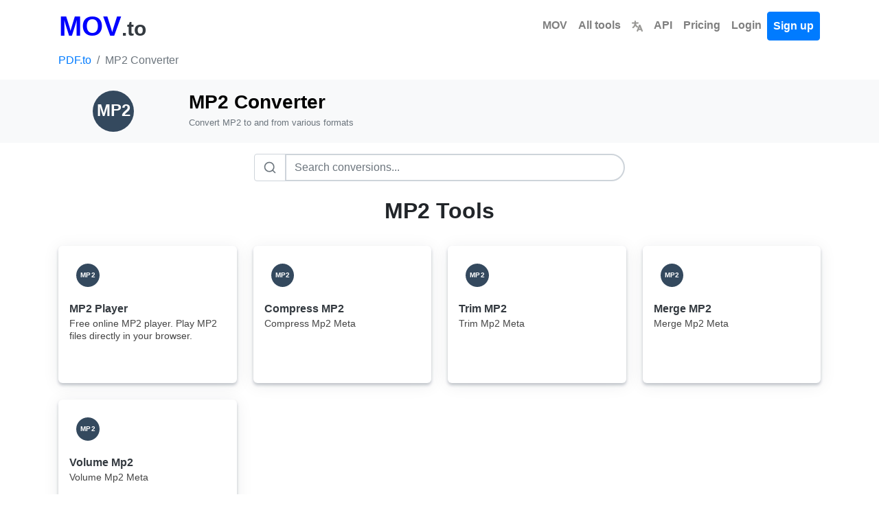

--- FILE ---
content_type: text/html; charset=utf-8
request_url: https://www.mov.to/mp2/
body_size: 11479
content:


<!DOCTYPE html>
<html lang="en">
<head>
    <meta charset="utf-8">
    <title>MP2 Converter | MOV.to</title>
    <meta property="og:url" content="https://www.mov.to/"
    /x>
    <meta property="og:type" content="website"/>
    <meta property="og:title" content="MP2 Converter | MOV.to"/>
    <meta property="og:description" content="Convert MP2 to and from various formats"/>
    <meta property="og:image:type" content="image/png"/>
    <meta property="og:image" content="https://www.mov.to/static/mov.png"/>
    <meta name="description" content="Convert MP2 to and from various formats">
    
    <style>body,h1,h2,h3,h4,h5,h6,p,a,span,div,button,input{font-family:-apple-system,BlinkMacSystemFont,"Segoe UI",Roboto,"Helvetica Neue",Arial,sans-serif,"Apple Color Emoji","Segoe UI Emoji","Segoe UI Symbol"}h1{font-weight:500;font-size:2.5rem}h2{font-weight:500}h3{font-weight:500}.font-weight-bold{font-weight:700!important}</style>
    <link rel="stylesheet" href="/static/css/bootstrap.min.css">
    <link rel="stylesheet" href="/static/css/styles.css?v=0.48">
    <link rel="icon" href="https://www.mov.to/static/mov.png" type="image/png">
    <meta name="viewport" content="width=device-width, initial-scale=1">

    
    <script type="application/ld+json">
    {
        "@context": "https://schema.org",
        "@type": "Organization",
        "name": "MOV.to",
        "url": "https://www.mov.to/",
        "logo": "https://www.mov.to/static/mov.png",
        "description": "",
        "contactPoint": {
            "@type": "ContactPoint",
            "contactType": "Customer Support",
            "email": "hello@mov.to",
            "url": "https://www.mov.to/"
        }
    }
    </script>

    <script type="application/ld+json">
    {
        "@context": "https://schema.org",
        "@type": "WebPage",
        "name": "MP2 Converter | MOV.to",
        "description": "Convert MP2 to and from various formats",
        "url": "https://www.mov.to/mp2/"
    }
    </script>

    <script type="application/ld+json">
    {
        "@context": "https://schema.org",
        "@type": "SoftwareApplication",
        "name": "MOV.to - Universal File Converter",
        "applicationCategory": "MultimediaApplication",
        "operatingSystem": "Web Browser",
        "offers": {
            "@type": "Offer",
            "price": "0",
            "priceCurrency": "USD",
            "availability": "https://schema.org/InStock",
            "eligibleRegion": {
                "@type": "Place",
                "name": "Worldwide"
            },
            "availableAtOrFrom": {
                "@type": "Place",
                "name": "Worldwide"
            }
        },
        "aggregateRating": {
            "@type": "AggregateRating",
            "ratingValue": "5",
            "ratingCount": "1",
            "bestRating": "5",
            "worstRating": "1"
        },
        "featureList": [
            "Convert MOV to MP4, WebM, AVI for universal playback",
            "Process iPhone and iPad recorded videos seamlessly",
            "Support for ProRes and professional Apple codecs",
            "Handle HEVC/H.265 MOV files from newer devices",
            "Trim, rotate, and compress QuickTime videos",
            "Preserve original quality during format conversion"
        ],
        "availableLanguage": ["af", "am", "ar", "az", "be", "bg", "bn", "bs", "ca", "co", "cs", "cy", "da", "de", "el", "en", "eo", "es", "et", "eu", "fa", "fi", "fr", "fy", "ga", "gd", "gl", "gu", "ha", "hi", "hr", "ht", "hu", "hy", "id", "ig", "is", "it", "ja", "ka", "kk", "kn", "km", "ko", "ku", "ky", "la", "lo", "lt", "lb", "lv", "mg", "mi", "mk", "ml", "mn", "mr", "ms", "mt", "my", "ne", "nl", "no", "ny", "pa", "pl", "ps", "pt", "ro", "ru", "sd", "si", "sk", "sl", "sm", "sn", "so", "sq", "sr", "st", "su", "sv", "sw", "ta", "te", "tg", "th", "tl", "tr", "uk", "ur", "uz", "vi", "xh", "yi", "yo", "zh", "zu"]
    }
    </script>

    
    
    <link href="https://www.mov.to/mp2/"
          hreflang="x-default"
          rel="alternate"/>
    
        <link rel="alternate"
              hreflang="af"
              href="https://www.mov.to/mp2/?lang=af"/>
    
        <link rel="alternate"
              hreflang="am"
              href="https://www.mov.to/mp2/?lang=am"/>
    
        <link rel="alternate"
              hreflang="ar"
              href="https://www.mov.to/mp2/?lang=ar"/>
    
        <link rel="alternate"
              hreflang="az"
              href="https://www.mov.to/mp2/?lang=az"/>
    
        <link rel="alternate"
              hreflang="be"
              href="https://www.mov.to/mp2/?lang=be"/>
    
        <link rel="alternate"
              hreflang="bg"
              href="https://www.mov.to/mp2/?lang=bg"/>
    
        <link rel="alternate"
              hreflang="bn"
              href="https://www.mov.to/mp2/?lang=bn"/>
    
        <link rel="alternate"
              hreflang="bs"
              href="https://www.mov.to/mp2/?lang=bs"/>
    
        <link rel="alternate"
              hreflang="ca"
              href="https://www.mov.to/mp2/?lang=ca"/>
    
        <link rel="alternate"
              hreflang="co"
              href="https://www.mov.to/mp2/?lang=co"/>
    
        <link rel="alternate"
              hreflang="cs"
              href="https://www.mov.to/mp2/?lang=cs"/>
    
        <link rel="alternate"
              hreflang="cy"
              href="https://www.mov.to/mp2/?lang=cy"/>
    
        <link rel="alternate"
              hreflang="da"
              href="https://www.mov.to/mp2/?lang=da"/>
    
        <link rel="alternate"
              hreflang="de"
              href="https://www.mov.to/mp2/?lang=de"/>
    
        <link rel="alternate"
              hreflang="el"
              href="https://www.mov.to/mp2/?lang=el"/>
    
        <link rel="alternate"
              hreflang="en"
              href="https://www.mov.to/mp2/?lang=en"/>
    
        <link rel="alternate"
              hreflang="eo"
              href="https://www.mov.to/mp2/?lang=eo"/>
    
        <link rel="alternate"
              hreflang="es"
              href="https://www.mov.to/mp2/?lang=es"/>
    
        <link rel="alternate"
              hreflang="et"
              href="https://www.mov.to/mp2/?lang=et"/>
    
        <link rel="alternate"
              hreflang="eu"
              href="https://www.mov.to/mp2/?lang=eu"/>
    
        <link rel="alternate"
              hreflang="fa"
              href="https://www.mov.to/mp2/?lang=fa"/>
    
        <link rel="alternate"
              hreflang="fi"
              href="https://www.mov.to/mp2/?lang=fi"/>
    
        <link rel="alternate"
              hreflang="fr"
              href="https://www.mov.to/mp2/?lang=fr"/>
    
        <link rel="alternate"
              hreflang="fy"
              href="https://www.mov.to/mp2/?lang=fy"/>
    
        <link rel="alternate"
              hreflang="ga"
              href="https://www.mov.to/mp2/?lang=ga"/>
    
        <link rel="alternate"
              hreflang="gd"
              href="https://www.mov.to/mp2/?lang=gd"/>
    
        <link rel="alternate"
              hreflang="gl"
              href="https://www.mov.to/mp2/?lang=gl"/>
    
        <link rel="alternate"
              hreflang="gu"
              href="https://www.mov.to/mp2/?lang=gu"/>
    
        <link rel="alternate"
              hreflang="ha"
              href="https://www.mov.to/mp2/?lang=ha"/>
    
        <link rel="alternate"
              hreflang="hi"
              href="https://www.mov.to/mp2/?lang=hi"/>
    
        <link rel="alternate"
              hreflang="hr"
              href="https://www.mov.to/mp2/?lang=hr"/>
    
        <link rel="alternate"
              hreflang="ht"
              href="https://www.mov.to/mp2/?lang=ht"/>
    
        <link rel="alternate"
              hreflang="hu"
              href="https://www.mov.to/mp2/?lang=hu"/>
    
        <link rel="alternate"
              hreflang="hy"
              href="https://www.mov.to/mp2/?lang=hy"/>
    
        <link rel="alternate"
              hreflang="id"
              href="https://www.mov.to/mp2/?lang=id"/>
    
        <link rel="alternate"
              hreflang="ig"
              href="https://www.mov.to/mp2/?lang=ig"/>
    
        <link rel="alternate"
              hreflang="is"
              href="https://www.mov.to/mp2/?lang=is"/>
    
        <link rel="alternate"
              hreflang="it"
              href="https://www.mov.to/mp2/?lang=it"/>
    
        <link rel="alternate"
              hreflang="ja"
              href="https://www.mov.to/mp2/?lang=ja"/>
    
        <link rel="alternate"
              hreflang="ka"
              href="https://www.mov.to/mp2/?lang=ka"/>
    
        <link rel="alternate"
              hreflang="kk"
              href="https://www.mov.to/mp2/?lang=kk"/>
    
        <link rel="alternate"
              hreflang="kn"
              href="https://www.mov.to/mp2/?lang=kn"/>
    
        <link rel="alternate"
              hreflang="km"
              href="https://www.mov.to/mp2/?lang=km"/>
    
        <link rel="alternate"
              hreflang="ko"
              href="https://www.mov.to/mp2/?lang=ko"/>
    
        <link rel="alternate"
              hreflang="ku"
              href="https://www.mov.to/mp2/?lang=ku"/>
    
        <link rel="alternate"
              hreflang="ky"
              href="https://www.mov.to/mp2/?lang=ky"/>
    
        <link rel="alternate"
              hreflang="la"
              href="https://www.mov.to/mp2/?lang=la"/>
    
        <link rel="alternate"
              hreflang="lo"
              href="https://www.mov.to/mp2/?lang=lo"/>
    
        <link rel="alternate"
              hreflang="lt"
              href="https://www.mov.to/mp2/?lang=lt"/>
    
        <link rel="alternate"
              hreflang="lb"
              href="https://www.mov.to/mp2/?lang=lb"/>
    
        <link rel="alternate"
              hreflang="lv"
              href="https://www.mov.to/mp2/?lang=lv"/>
    
        <link rel="alternate"
              hreflang="mg"
              href="https://www.mov.to/mp2/?lang=mg"/>
    
        <link rel="alternate"
              hreflang="mi"
              href="https://www.mov.to/mp2/?lang=mi"/>
    
        <link rel="alternate"
              hreflang="mk"
              href="https://www.mov.to/mp2/?lang=mk"/>
    
        <link rel="alternate"
              hreflang="ml"
              href="https://www.mov.to/mp2/?lang=ml"/>
    
        <link rel="alternate"
              hreflang="mn"
              href="https://www.mov.to/mp2/?lang=mn"/>
    
        <link rel="alternate"
              hreflang="mr"
              href="https://www.mov.to/mp2/?lang=mr"/>
    
        <link rel="alternate"
              hreflang="ms"
              href="https://www.mov.to/mp2/?lang=ms"/>
    
        <link rel="alternate"
              hreflang="mt"
              href="https://www.mov.to/mp2/?lang=mt"/>
    
        <link rel="alternate"
              hreflang="my"
              href="https://www.mov.to/mp2/?lang=my"/>
    
        <link rel="alternate"
              hreflang="ne"
              href="https://www.mov.to/mp2/?lang=ne"/>
    
        <link rel="alternate"
              hreflang="nl"
              href="https://www.mov.to/mp2/?lang=nl"/>
    
        <link rel="alternate"
              hreflang="no"
              href="https://www.mov.to/mp2/?lang=no"/>
    
        <link rel="alternate"
              hreflang="ny"
              href="https://www.mov.to/mp2/?lang=ny"/>
    
        <link rel="alternate"
              hreflang="pa"
              href="https://www.mov.to/mp2/?lang=pa"/>
    
        <link rel="alternate"
              hreflang="pl"
              href="https://www.mov.to/mp2/?lang=pl"/>
    
        <link rel="alternate"
              hreflang="ps"
              href="https://www.mov.to/mp2/?lang=ps"/>
    
        <link rel="alternate"
              hreflang="pt"
              href="https://www.mov.to/mp2/?lang=pt"/>
    
        <link rel="alternate"
              hreflang="ro"
              href="https://www.mov.to/mp2/?lang=ro"/>
    
        <link rel="alternate"
              hreflang="ru"
              href="https://www.mov.to/mp2/?lang=ru"/>
    
        <link rel="alternate"
              hreflang="sd"
              href="https://www.mov.to/mp2/?lang=sd"/>
    
        <link rel="alternate"
              hreflang="si"
              href="https://www.mov.to/mp2/?lang=si"/>
    
        <link rel="alternate"
              hreflang="sk"
              href="https://www.mov.to/mp2/?lang=sk"/>
    
        <link rel="alternate"
              hreflang="sl"
              href="https://www.mov.to/mp2/?lang=sl"/>
    
        <link rel="alternate"
              hreflang="sm"
              href="https://www.mov.to/mp2/?lang=sm"/>
    
        <link rel="alternate"
              hreflang="sn"
              href="https://www.mov.to/mp2/?lang=sn"/>
    
        <link rel="alternate"
              hreflang="so"
              href="https://www.mov.to/mp2/?lang=so"/>
    
        <link rel="alternate"
              hreflang="sq"
              href="https://www.mov.to/mp2/?lang=sq"/>
    
        <link rel="alternate"
              hreflang="sr"
              href="https://www.mov.to/mp2/?lang=sr"/>
    
        <link rel="alternate"
              hreflang="st"
              href="https://www.mov.to/mp2/?lang=st"/>
    
        <link rel="alternate"
              hreflang="su"
              href="https://www.mov.to/mp2/?lang=su"/>
    
        <link rel="alternate"
              hreflang="sv"
              href="https://www.mov.to/mp2/?lang=sv"/>
    
        <link rel="alternate"
              hreflang="sw"
              href="https://www.mov.to/mp2/?lang=sw"/>
    
        <link rel="alternate"
              hreflang="ta"
              href="https://www.mov.to/mp2/?lang=ta"/>
    
        <link rel="alternate"
              hreflang="te"
              href="https://www.mov.to/mp2/?lang=te"/>
    
        <link rel="alternate"
              hreflang="tg"
              href="https://www.mov.to/mp2/?lang=tg"/>
    
        <link rel="alternate"
              hreflang="th"
              href="https://www.mov.to/mp2/?lang=th"/>
    
        <link rel="alternate"
              hreflang="tl"
              href="https://www.mov.to/mp2/?lang=tl"/>
    
        <link rel="alternate"
              hreflang="tr"
              href="https://www.mov.to/mp2/?lang=tr"/>
    
        <link rel="alternate"
              hreflang="uk"
              href="https://www.mov.to/mp2/?lang=uk"/>
    
        <link rel="alternate"
              hreflang="ur"
              href="https://www.mov.to/mp2/?lang=ur"/>
    
        <link rel="alternate"
              hreflang="uz"
              href="https://www.mov.to/mp2/?lang=uz"/>
    
        <link rel="alternate"
              hreflang="vi"
              href="https://www.mov.to/mp2/?lang=vi"/>
    
        <link rel="alternate"
              hreflang="xh"
              href="https://www.mov.to/mp2/?lang=xh"/>
    
        <link rel="alternate"
              hreflang="yi"
              href="https://www.mov.to/mp2/?lang=yi"/>
    
        <link rel="alternate"
              hreflang="yo"
              href="https://www.mov.to/mp2/?lang=yo"/>
    
        <link rel="alternate"
              hreflang="zh"
              href="https://www.mov.to/mp2/?lang=zh"/>
    
        <link rel="alternate"
              hreflang="zu"
              href="https://www.mov.to/mp2/?lang=zu"/>
    
    
</head>
<body class="page-container">
<nav id="head" class="container navbar navbar-expand-md navbar-light">
    <a class="header text-dark text-decoration-none" href="/?lang=en">
        <strong class="logo font-weight-bold">MOV</strong><strong class="sub-logo">.to</strong>
    </a>
    <a id="tool-btn" href="/tools/?lang=en" class="d-block d-md-none ml-auto" title="All tools">
        <svg fill="#000000" width="32px" height="32px" viewBox="0 0 32 32" id="icon"
             xmlns="http://www.w3.org/2000/svg" aria-label="All tools">
            <g id="SVGRepo_bgCarrier" stroke-width="0"></g>
            <g id="SVGRepo_tracerCarrier" stroke-linecap="round" stroke-linejoin="round"></g>
            <g id="SVGRepo_iconCarrier">
                <defs>
                    <style>.cls-2 {
                        fill: none;
                    }</style>
                </defs>
                <title>tool-box</title>
                <path d="M27,9H24V6a2,2,0,0,0-2-2H10A2,2,0,0,0,8,6V9H5a3,3,0,0,0-3,3V26a2,2,0,0,0,2,2H28a2,2,0,0,0,2-2V12A3,3,0,0,0,27,9ZM10,6H22V9H10ZM28,26H4V17h8v5h8V17h8ZM14,17h4v3H14ZM4,15V12a1,1,0,0,1,1-1H27a1,1,0,0,1,1,1v3Z"></path>
                <rect id="_Transparent_Rectangle_" data-name="&lt;Transparent Rectangle&gt;" class="cls-2" width="32"
                      height="32"></rect>
            </g>
        </svg>
    </a>
    <button class="navbar-toggler" type="button" data-toggle="collapse" data-target="#navbarTogglerDemo02"
            aria-controls="navbarTogglerDemo02" aria-expanded="false" aria-label="Toggle navigation">
        <span class="navbar-toggler-icon"></span>
    </button>
    <div class="collapse navbar-collapse bg-white text-center" id="navbarTogglerDemo02">
        <ul class="navbar-nav ml-auto text-center">
            <li class="nav-item">
                <a class="font-weight-bold nav-link" aria-current="page" href="/?lang=en">MOV</a>
            </li>
            <li class="nav-item">
                <a href="/tools/" class="font-weight-bold nav-link">
                    All tools
                </a>
            </li>
            <li class="nav-item">
                <a class="font-weight-bold nav-link" href="/languages/?lang=en" title="Select Language">
                    <svg viewBox="0 0 600 600" version="1.1" width="16px" height="16px"
                         xmlns="http://www.w3.org/2000/svg" fill="#000000" stroke="#000000">
                        <g id="SVGRepo_bgCarrier" stroke-width="0"></g>
                        <g id="SVGRepo_tracerCarrier" stroke-linecap="round" stroke-linejoin="round"></g>
                        <g id="SVGRepo_iconCarrier">
                            <g transform="matrix(0.86666667,0,0,0.85677845,39.999999,42.966064)" style="stroke-width:1.16048">
                                <path style="color:#9a9996;fill:#9a9996;stroke-linecap:round"
                                      d="M 169.23678 -49.88168 A 46.419449 46.419449 0 0 0 122.81475 -3.4618798 L 122.81475 55.162979 L 0.26592663 55.162979 A 46.419399 46.419399 0 0 0 -46.153845 101.58278 A 46.419399 46.419399 0 0 0 0.26592663 148.00258 L 116.47311 148.00258 C 109.84235 231.66594 84.892611 296.90624 9.8820624 349.53878 A 46.419399 46.419399 0 0 0 -1.4558282 414.20006 A 46.419399 46.419399 0 0 0 63.206882 425.53431 C 117.86118 387.18509 154.12427 339.35301 177.04552 287.17079 C 199.33296 323.41323 229.4691 356.59924 269.49745 384.68589 A 46.419399 46.419399 0 0 0 334.1579 373.34936 A 46.419399 46.419399 0 0 0 322.82227 308.69036 C 260.47406 264.94257 232.70979 212.49731 221.29282 148.00258 L 338.13101 148.00258 A 46.419399 46.419399 0 0 0 384.54853 101.58278 A 46.419399 46.419399 0 0 0 338.13101 55.162979 L 215.65655 55.162979 L 215.65655 -3.4618798 A 46.419449 46.419449 0 0 0 169.23678 -49.88168 z M 449.2518 206.90099 A 46.419399 46.419399 0 0 0 406.83443 236.2442 L 268.37064 586.39306 A 46.419399 46.419399 0 0 0 294.46965 646.62961 A 46.419399 46.419399 0 0 0 354.70403 620.53257 L 380.02103 556.50959 L 531.51743 556.50959 L 556.83443 620.53257 A 46.419399 46.419399 0 0 0 617.07106 646.62961 A 46.419399 46.419399 0 0 0 643.16556 586.39306 L 504.70403 236.2442 A 46.419399 46.419399 0 0 0 462.28666 206.90099 A 46.419399 46.419399 0 0 0 455.76923 207.4367 A 46.419399 46.419399 0 0 0 449.2518 206.90099 z M 455.76923 364.95582 L 494.80394 463.66999 L 416.73452 463.66999 L 455.76923 364.95582 z "></path>
                            </g>
                        </g>
                    </svg>
                </a>
            </li>
            <li class="nav-item">
                <a class="font-weight-bold nav-link" href="/api/">API</a>
            </li>
            <li class="nav-item">
                <a class="font-weight-bold nav-link" href="/pricing/">Pricing</a>
            </li>
            
                <li class="nav-item">
                    <a class="font-weight-bold nav-link" href="/login/">Login</a>
                </li>
                <li class="nav-item">
                    <a id="signupbutton" class="font-weight-bold btn btn-primary nav-link"
                       href="/signup/">Sign up</a>
                </li>
            
        </ul>
    </div>
</nav>
<div class="vh-full">
    
    

    <!-- Breadcrumb Navigation -->
    <nav aria-label="breadcrumb" class="container">
        <ol class="breadcrumb bg-transparent p-0">
            <li class="breadcrumb-item"><a href="/">PDF.to</a></li>
            <li class="breadcrumb-item active" aria-current="page">MP2 Converter</li>
        </ol>
    </nav>

    <div class="container-fluid text-center bg-light py-2 py-md-3">
        <div class="container">
            <div class="row align-items-center">
                <div class="col-3 col-md-2 text-center">
                    <svg class="d-none d-md-inline" width="60" height="60" xmlns="http://www.w3.org/2000/svg">
                        <circle cx="30" cy="30" r="30" fill="#34495e"/>
                        <text x="50%" y="50%" font-size="24px" font-weight="bold" fill="white" text-anchor="middle" dy=".3em">MP2</text>
                    </svg>
                    <svg class="d-md-none" width="40" height="40" xmlns="http://www.w3.org/2000/svg">
                        <circle cx="20" cy="20" r="20" fill="#34495e"/>
                        <text x="50%" y="50%" font-size="16px" font-weight="bold" fill="white" text-anchor="middle" dy=".3em">MP2</text>
                    </svg>
                </div>
                <div class="col-9 col-md-10 text-left">
                    <h1 class="font-weight-bold h3 h2-md mb-1">MP2 Converter</h1>
                    <p class="mb-1 small text-muted">Convert MP2 to and from various formats</p>
                </div>
            </div>
        </div>
    </div>

    <!-- Search Filter -->
    <div class="container mt-2 mt-md-3 mb-2 mb-md-3">
        <div class="row justify-content-center">
            <div class="col-md-8 col-lg-6">
                <div class="input-group">
                    <div class="input-group-prepend">
                        <span class="input-group-text bg-white" style="border-color: #ced4da;">
                            <svg width="20" height="20" viewBox="0 0 24 24" fill="none" stroke="#6c757d" stroke-width="2" stroke-linecap="round" stroke-linejoin="round">
                                <circle cx="11" cy="11" r="8"></circle>
                                <line x1="21" y1="21" x2="16.65" y2="16.65"></line>
                            </svg>
                        </span>
                    </div>
                    <input type="text"
                           id="search-input"
                           name="filter"
                           class="form-control"
                           placeholder="Search conversions..."
                           style="border-color: #ced4da;">
                </div>
            </div>
        </div>
    </div>

    <!-- Search results container (filled by API) -->
    <div id="search-results" class="container mt-3 mt-md-4 filter-section" style="display: none;">
        <div class="search-results-header" style="display: none;">
            <p class="text-center text-muted mb-4">This tool isn&#x27;t available on this site, but we found it on our network:</p>
        </div>
        <div class="tools search-results-tools"></div>
    </div>

    <!-- Fallback Format Hubs (shown when no search results at all) -->
    <div id="format-hub-fallback" class="container mt-3 mt-md-4 filter-section" style="display: none;">
        <h3 class="text-center font-weight-bold mb-4">Browse Format Converters</h3>
        <p class="text-center text-muted mb-4">No exact match found. Try one of these format converters:</p>
        <div class="tools format-hubs">
            <a class="tool_item text-dark" href="/pdf/">
                <div class="toolIcon">
                    <svg width="33.6" height="33.6" xmlns="http://www.w3.org/2000/svg" style="position: absolute; top: 10px; left: 10px;">
                        <circle cx="16.8" cy="16.8" r="16.8" fill="#e74c3c"/>
                        <text x="50%" y="50%" font-size="12px" font-weight="bold" fill="white" text-anchor="middle" dy=".3em">PDF</text>
                    </svg>
                </div>
                <div class="tool_itemTitle">PDF Converter</div>
                <div class="tool_itemDescription">All PDF conversions</div>
            </a>
            <a class="tool_item text-dark" href="/docx/">
                <div class="toolIcon">
                    <svg width="33.6" height="33.6" xmlns="http://www.w3.org/2000/svg" style="position: absolute; top: 10px; left: 10px;">
                        <circle cx="16.8" cy="16.8" r="16.8" fill="#3498db"/>
                        <text x="50%" y="50%" font-size="10px" font-weight="bold" fill="white" text-anchor="middle" dy=".3em">DOCX</text>
                    </svg>
                </div>
                <div class="tool_itemTitle">DOCX Converter</div>
                <div class="tool_itemDescription">Word document conversions</div>
            </a>
            <a class="tool_item text-dark" href="/jpg/">
                <div class="toolIcon">
                    <svg width="33.6" height="33.6" xmlns="http://www.w3.org/2000/svg" style="position: absolute; top: 10px; left: 10px;">
                        <circle cx="16.8" cy="16.8" r="16.8" fill="#f39c12"/>
                        <text x="50%" y="50%" font-size="12px" font-weight="bold" fill="white" text-anchor="middle" dy=".3em">JPG</text>
                    </svg>
                </div>
                <div class="tool_itemTitle">JPG Converter</div>
                <div class="tool_itemDescription">Image conversions</div>
            </a>
            <a class="tool_item text-dark" href="/png/">
                <div class="toolIcon">
                    <svg width="33.6" height="33.6" xmlns="http://www.w3.org/2000/svg" style="position: absolute; top: 10px; left: 10px;">
                        <circle cx="16.8" cy="16.8" r="16.8" fill="#9b59b6"/>
                        <text x="50%" y="50%" font-size="12px" font-weight="bold" fill="white" text-anchor="middle" dy=".3em">PNG</text>
                    </svg>
                </div>
                <div class="tool_itemTitle">PNG Converter</div>
                <div class="tool_itemDescription">PNG image conversions</div>
            </a>
            <a class="tool_item text-dark" href="/mp3/">
                <div class="toolIcon">
                    <svg width="33.6" height="33.6" xmlns="http://www.w3.org/2000/svg" style="position: absolute; top: 10px; left: 10px;">
                        <circle cx="16.8" cy="16.8" r="16.8" fill="#1abc9c"/>
                        <text x="50%" y="50%" font-size="12px" font-weight="bold" fill="white" text-anchor="middle" dy=".3em">MP3</text>
                    </svg>
                </div>
                <div class="tool_itemTitle">MP3 Converter</div>
                <div class="tool_itemDescription">Audio conversions</div>
            </a>
            <a class="tool_item text-dark" href="/mp4/">
                <div class="toolIcon">
                    <svg width="33.6" height="33.6" xmlns="http://www.w3.org/2000/svg" style="position: absolute; top: 10px; left: 10px;">
                        <circle cx="16.8" cy="16.8" r="16.8" fill="#e74c3c"/>
                        <text x="50%" y="50%" font-size="12px" font-weight="bold" fill="white" text-anchor="middle" dy=".3em">MP4</text>
                    </svg>
                </div>
                <div class="tool_itemTitle">MP4 Converter</div>
                <div class="tool_itemDescription">Video conversions</div>
            </a>
            <a class="tool_item text-dark" href="/xlsx/">
                <div class="toolIcon">
                    <svg width="33.6" height="33.6" xmlns="http://www.w3.org/2000/svg" style="position: absolute; top: 10px; left: 10px;">
                        <circle cx="16.8" cy="16.8" r="16.8" fill="#27ae60"/>
                        <text x="50%" y="50%" font-size="10px" font-weight="bold" fill="white" text-anchor="middle" dy=".3em">XLSX</text>
                    </svg>
                </div>
                <div class="tool_itemTitle">Excel Converter</div>
                <div class="tool_itemDescription">Spreadsheet conversions</div>
            </a>
            <a class="tool_item text-dark" href="/epub/">
                <div class="toolIcon">
                    <svg width="33.6" height="33.6" xmlns="http://www.w3.org/2000/svg" style="position: absolute; top: 10px; left: 10px;">
                        <circle cx="16.8" cy="16.8" r="16.8" fill="#8e44ad"/>
                        <text x="50%" y="50%" font-size="10px" font-weight="bold" fill="white" text-anchor="middle" dy=".3em">EPUB</text>
                    </svg>
                </div>
                <div class="tool_itemTitle">EPUB Converter</div>
                <div class="tool_itemDescription">eBook conversions</div>
            </a>
        </div>
        <div class="text-center mt-4">
            <a href="/tools/" class="btn btn-outline-primary">View All Tools</a>
        </div>
    </div>

    
    <!-- Special Tools -->
    <div class="container mt-3 mt-md-4 filter-section">
        <h2 class="text-center font-weight-bold mb-4">MP2 Tools</h2>
        <div class="tools">
            
            <a class="tool_item text-dark" href="/mp2-player/">
                <div class="toolIcon">
                    <svg width="33.6" height="33.6" xmlns="http://www.w3.org/2000/svg" style="position: absolute; top: 10px; left: 10px;">
                        <circle cx="16.8" cy="16.8" r="16.8" fill="#34495e"/>
                        <text x="50%" y="50%" font-size="10px" font-weight="bold" fill="white" text-anchor="middle" dy=".3em">MP2</text>
                    </svg>
                </div>
                <div class="tool_itemTitle">MP2 Player</div>
                <div class="tool_itemDescription">Free online MP2 player. Play MP2 files directly in your browser.</div>
            </a>
            
            <a class="tool_item text-dark" href="/mp2-compress/">
                <div class="toolIcon">
                    <svg width="33.6" height="33.6" xmlns="http://www.w3.org/2000/svg" style="position: absolute; top: 10px; left: 10px;">
                        <circle cx="16.8" cy="16.8" r="16.8" fill="#34495e"/>
                        <text x="50%" y="50%" font-size="10px" font-weight="bold" fill="white" text-anchor="middle" dy=".3em">MP2</text>
                    </svg>
                </div>
                <div class="tool_itemTitle">Compress MP2</div>
                <div class="tool_itemDescription">Compress Mp2 Meta</div>
            </a>
            
            <a class="tool_item text-dark" href="/mp2-trim/">
                <div class="toolIcon">
                    <svg width="33.6" height="33.6" xmlns="http://www.w3.org/2000/svg" style="position: absolute; top: 10px; left: 10px;">
                        <circle cx="16.8" cy="16.8" r="16.8" fill="#34495e"/>
                        <text x="50%" y="50%" font-size="10px" font-weight="bold" fill="white" text-anchor="middle" dy=".3em">MP2</text>
                    </svg>
                </div>
                <div class="tool_itemTitle">Trim MP2</div>
                <div class="tool_itemDescription">Trim Mp2 Meta</div>
            </a>
            
            <a class="tool_item text-dark" href="/mp2-merge/">
                <div class="toolIcon">
                    <svg width="33.6" height="33.6" xmlns="http://www.w3.org/2000/svg" style="position: absolute; top: 10px; left: 10px;">
                        <circle cx="16.8" cy="16.8" r="16.8" fill="#34495e"/>
                        <text x="50%" y="50%" font-size="10px" font-weight="bold" fill="white" text-anchor="middle" dy=".3em">MP2</text>
                    </svg>
                </div>
                <div class="tool_itemTitle">Merge MP2</div>
                <div class="tool_itemDescription">Merge Mp2 Meta</div>
            </a>
            
            <a class="tool_item text-dark" href="/mp2-volume/">
                <div class="toolIcon">
                    <svg width="33.6" height="33.6" xmlns="http://www.w3.org/2000/svg" style="position: absolute; top: 10px; left: 10px;">
                        <circle cx="16.8" cy="16.8" r="16.8" fill="#34495e"/>
                        <text x="50%" y="50%" font-size="10px" font-weight="bold" fill="white" text-anchor="middle" dy=".3em">MP2</text>
                    </svg>
                </div>
                <div class="tool_itemTitle">Volume Mp2</div>
                <div class="tool_itemDescription">Volume Mp2 Meta</div>
            </a>
            
        </div>
    </div>
    

    <!-- Convert FROM this format -->
    
    <div class="container mt-3 mt-md-4 filter-section">
        <h2 class="text-center font-weight-bold mb-4">Convert MP2 to other formats</h2>
        <div class="tools">
            
            <a class="tool_item text-dark" href="/mp2-mkv/">
                <div class="toolIcon">
                    <svg width="33.6" height="33.6" xmlns="http://www.w3.org/2000/svg" style="position: absolute; top: 0; left: 0;">
                        <circle cx="16.8" cy="16.8" r="16.8" fill="#34495e"/>
                        <text x="50%" y="50%" font-size="16.8px" font-weight="bold" fill="white" text-anchor="middle" dy=".3em">MP</text>
                    </svg>
                    <svg width="33.6" height="33.6" xmlns="http://www.w3.org/2000/svg" style="position: absolute; top: 20.4px; left: 20.4px;">
                        <circle cx="16.8" cy="16.8" r="16.8" fill="#2ecc71"/>
                        <text x="50%" y="50%" font-size="16.8px" font-weight="bold" fill="white" text-anchor="middle" dy=".3em">MK</text>
                    </svg>
                </div>
                
                
                <div class="tool_itemTitle">MP2 to MKV</div>
                <div class="tool_itemDescription">Convert MP2 to MKV online for free. Fast, secure MP2 to MKV conversion with no registration. Professional results at MOV.to.</div>
                
            </a>
            
            <a class="tool_item text-dark" href="/mp2-mov/">
                <div class="toolIcon">
                    <svg width="33.6" height="33.6" xmlns="http://www.w3.org/2000/svg" style="position: absolute; top: 0; left: 0;">
                        <circle cx="16.8" cy="16.8" r="16.8" fill="#34495e"/>
                        <text x="50%" y="50%" font-size="16.8px" font-weight="bold" fill="white" text-anchor="middle" dy=".3em">MP</text>
                    </svg>
                    <svg width="33.6" height="33.6" xmlns="http://www.w3.org/2000/svg" style="position: absolute; top: 20.4px; left: 20.4px;">
                        <circle cx="16.8" cy="16.8" r="16.8" fill="#9b59b6"/>
                        <text x="50%" y="50%" font-size="16.8px" font-weight="bold" fill="white" text-anchor="middle" dy=".3em">MO</text>
                    </svg>
                </div>
                
                
                <div class="tool_itemTitle">MP2 to MP4</div>
                <div class="tool_itemDescription">MP2 to MP4 converter online free with MOV.to</div>
                
            </a>
            
            <a class="tool_item text-dark" href="/mp2-mp3/">
                <div class="toolIcon">
                    <svg width="33.6" height="33.6" xmlns="http://www.w3.org/2000/svg" style="position: absolute; top: 0; left: 0;">
                        <circle cx="16.8" cy="16.8" r="16.8" fill="#34495e"/>
                        <text x="50%" y="50%" font-size="16.8px" font-weight="bold" fill="white" text-anchor="middle" dy=".3em">MP</text>
                    </svg>
                    <svg width="33.6" height="33.6" xmlns="http://www.w3.org/2000/svg" style="position: absolute; top: 20.4px; left: 20.4px;">
                        <circle cx="16.8" cy="16.8" r="16.8" fill="#e74c3c"/>
                        <text x="50%" y="50%" font-size="16.8px" font-weight="bold" fill="white" text-anchor="middle" dy=".3em">MP</text>
                    </svg>
                </div>
                
                
                <div class="tool_itemTitle">MP2 to MP3</div>
                <div class="tool_itemDescription">Convert MP2 to MP3 online for free. Fast, secure MP2 to MP3 conversion with no registration. Professional results at MOV.to.</div>
                
            </a>
            
            <a class="tool_item text-dark" href="/mp2-mp4/">
                <div class="toolIcon">
                    <svg width="33.6" height="33.6" xmlns="http://www.w3.org/2000/svg" style="position: absolute; top: 0; left: 0;">
                        <circle cx="16.8" cy="16.8" r="16.8" fill="#34495e"/>
                        <text x="50%" y="50%" font-size="16.8px" font-weight="bold" fill="white" text-anchor="middle" dy=".3em">MP</text>
                    </svg>
                    <svg width="33.6" height="33.6" xmlns="http://www.w3.org/2000/svg" style="position: absolute; top: 20.4px; left: 20.4px;">
                        <circle cx="16.8" cy="16.8" r="16.8" fill="#e74c3c"/>
                        <text x="50%" y="50%" font-size="16.8px" font-weight="bold" fill="white" text-anchor="middle" dy=".3em">MP</text>
                    </svg>
                </div>
                
                
                <div class="tool_itemTitle">MP2 to MP4</div>
                <div class="tool_itemDescription">Convert MP2 to MP4 online for free. Fast, secure MP2 to MP4 conversion with no registration. Professional results at MOV.to.</div>
                
            </a>
            
            <a class="tool_item text-dark" href="/mp2-webm/">
                <div class="toolIcon">
                    <svg width="33.6" height="33.6" xmlns="http://www.w3.org/2000/svg" style="position: absolute; top: 0; left: 0;">
                        <circle cx="16.8" cy="16.8" r="16.8" fill="#34495e"/>
                        <text x="50%" y="50%" font-size="16.8px" font-weight="bold" fill="white" text-anchor="middle" dy=".3em">MP</text>
                    </svg>
                    <svg width="33.6" height="33.6" xmlns="http://www.w3.org/2000/svg" style="position: absolute; top: 20.4px; left: 20.4px;">
                        <circle cx="16.8" cy="16.8" r="16.8" fill="#f39c12"/>
                        <text x="50%" y="50%" font-size="16.8px" font-weight="bold" fill="white" text-anchor="middle" dy=".3em">We</text>
                    </svg>
                </div>
                
                
                <div class="tool_itemTitle">MP2 to WEBM</div>
                <div class="tool_itemDescription">Convert MP2 to WEBM online for free. Fast, secure MP2 to WEBM conversion with no registration. Professional results at MOV.to.</div>
                
            </a>
            
        </div>
    </div>
    

    <!-- Convert TO this format -->
    
    <div class="container mt-3 mt-md-4 filter-section">
        <h2 class="text-center font-weight-bold mb-4">Convert to MP2</h2>
        <div class="tools">
            
            <a class="tool_item text-dark" href="/mkv-mp2/">
                <div class="toolIcon">
                    <svg width="33.6" height="33.6" xmlns="http://www.w3.org/2000/svg" style="position: absolute; top: 0; left: 0;">
                        <circle cx="16.8" cy="16.8" r="16.8" fill="#2ecc71"/>
                        <text x="50%" y="50%" font-size="16.8px" font-weight="bold" fill="white" text-anchor="middle" dy=".3em">MK</text>
                    </svg>
                    <svg width="33.6" height="33.6" xmlns="http://www.w3.org/2000/svg" style="position: absolute; top: 20.4px; left: 20.4px;">
                        <circle cx="16.8" cy="16.8" r="16.8" fill="#34495e"/>
                        <text x="50%" y="50%" font-size="16.8px" font-weight="bold" fill="white" text-anchor="middle" dy=".3em">MP</text>
                    </svg>
                </div>
                
                
                <div class="tool_itemTitle">MKV to MP2</div>
                <div class="tool_itemDescription">Convert MKV to MP2 online for free. Fast, secure MKV to MP2 conversion with no registration. Professional results at MOV.to.</div>
                
            </a>
            
            <a class="tool_item text-dark" href="/mov-mp2/">
                <div class="toolIcon">
                    <svg width="33.6" height="33.6" xmlns="http://www.w3.org/2000/svg" style="position: absolute; top: 0; left: 0;">
                        <circle cx="16.8" cy="16.8" r="16.8" fill="#9b59b6"/>
                        <text x="50%" y="50%" font-size="16.8px" font-weight="bold" fill="white" text-anchor="middle" dy=".3em">MO</text>
                    </svg>
                    <svg width="33.6" height="33.6" xmlns="http://www.w3.org/2000/svg" style="position: absolute; top: 20.4px; left: 20.4px;">
                        <circle cx="16.8" cy="16.8" r="16.8" fill="#34495e"/>
                        <text x="50%" y="50%" font-size="16.8px" font-weight="bold" fill="white" text-anchor="middle" dy=".3em">MP</text>
                    </svg>
                </div>
                
                
                <div class="tool_itemTitle">MP4 to MP2</div>
                <div class="tool_itemDescription">MP4 to MP2 converter online free with MOV.to</div>
                
            </a>
            
            <a class="tool_item text-dark" href="/mp3-mp2/">
                <div class="toolIcon">
                    <svg width="33.6" height="33.6" xmlns="http://www.w3.org/2000/svg" style="position: absolute; top: 0; left: 0;">
                        <circle cx="16.8" cy="16.8" r="16.8" fill="#e74c3c"/>
                        <text x="50%" y="50%" font-size="16.8px" font-weight="bold" fill="white" text-anchor="middle" dy=".3em">MP</text>
                    </svg>
                    <svg width="33.6" height="33.6" xmlns="http://www.w3.org/2000/svg" style="position: absolute; top: 20.4px; left: 20.4px;">
                        <circle cx="16.8" cy="16.8" r="16.8" fill="#34495e"/>
                        <text x="50%" y="50%" font-size="16.8px" font-weight="bold" fill="white" text-anchor="middle" dy=".3em">MP</text>
                    </svg>
                </div>
                
                
                <div class="tool_itemTitle">MP3 to MP2</div>
                <div class="tool_itemDescription">Convert MP3 to MP2 online for free. Fast, secure MP3 to MP2 conversion with no registration. Professional results at MOV.to.</div>
                
            </a>
            
            <a class="tool_item text-dark" href="/mp4-mp2/">
                <div class="toolIcon">
                    <svg width="33.6" height="33.6" xmlns="http://www.w3.org/2000/svg" style="position: absolute; top: 0; left: 0;">
                        <circle cx="16.8" cy="16.8" r="16.8" fill="#e74c3c"/>
                        <text x="50%" y="50%" font-size="16.8px" font-weight="bold" fill="white" text-anchor="middle" dy=".3em">MP</text>
                    </svg>
                    <svg width="33.6" height="33.6" xmlns="http://www.w3.org/2000/svg" style="position: absolute; top: 20.4px; left: 20.4px;">
                        <circle cx="16.8" cy="16.8" r="16.8" fill="#34495e"/>
                        <text x="50%" y="50%" font-size="16.8px" font-weight="bold" fill="white" text-anchor="middle" dy=".3em">MP</text>
                    </svg>
                </div>
                
                
                <div class="tool_itemTitle">MP4 to MP2</div>
                <div class="tool_itemDescription">Convert MP4 to MP2 online for free. Fast, secure MP4 to MP2 conversion with no registration. Professional results at MOV.to.</div>
                
            </a>
            
            <a class="tool_item text-dark" href="/webm-mp2/">
                <div class="toolIcon">
                    <svg width="33.6" height="33.6" xmlns="http://www.w3.org/2000/svg" style="position: absolute; top: 0; left: 0;">
                        <circle cx="16.8" cy="16.8" r="16.8" fill="#f39c12"/>
                        <text x="50%" y="50%" font-size="16.8px" font-weight="bold" fill="white" text-anchor="middle" dy=".3em">We</text>
                    </svg>
                    <svg width="33.6" height="33.6" xmlns="http://www.w3.org/2000/svg" style="position: absolute; top: 20.4px; left: 20.4px;">
                        <circle cx="16.8" cy="16.8" r="16.8" fill="#34495e"/>
                        <text x="50%" y="50%" font-size="16.8px" font-weight="bold" fill="white" text-anchor="middle" dy=".3em">MP</text>
                    </svg>
                </div>
                
                
                <div class="tool_itemTitle">WEBM to MP2</div>
                <div class="tool_itemDescription">Convert WEBM to MP2 online for free. Fast, secure WEBM to MP2 conversion with no registration. Professional results at MOV.to.</div>
                
            </a>
            
        </div>
    </div>
    

    
    <!-- Link to Category Hub -->
    <div class="container mt-5 text-center">
        <a href="/audio/" class="btn btn-lg btn-outline-primary">
            View all audio converters &rarr;
        </a>
    </div>
    

    <!-- Format Information -->
    <div class="container mt-5">
        <div class="row">
            <div class="col-lg-8 mx-auto">
                <div class="card">
                    <div class="card-body">
                        <h3 class="card-title font-weight-bold">About MP2</h3>
                        
                            
                                
                                    <p>MP2 (MPEG Audio Layer II) is an audio compression format commonly used for broadcasting and digital audio broadcasting (DAB).</p>
                                
                            
                        

                        <h4 class="mt-4">Common Uses</h4>
                        <ul>
                            
                                
                                    <li>Broadcast audio</li>
                                
                            
                            
                                
                                    <li>DVD audio</li>
                                
                            
                            
                                
                                    <li>Legacy media</li>
                                
                            
                        </ul>
                    </div>
                </div>
            </div>
        </div>
    </div>

    <!-- FAQ Section -->
    <div class="container mt-5">
        <div class="row justify-content-center">
            <div class="col-lg-8">
                <h3 class="text-center font-weight-bold mb-4">MP2 Conversion FAQ</h3>
                <div class="accordion" id="faqAccordion">
                    <!-- FAQ 1: What is this format -->
                    <div class="card">
                        <div class="card-header d-flex justify-content-between" id="faqHeading1" data-toggle="collapse"
                             data-target="#faqCollapse1" aria-expanded="true" aria-controls="faqCollapse1">
                            <h5 class="mb-0">What is an MP2 file?</h5>
                            <span class="toggle-icon" data-target="#faqCollapse1">+</span>
                        </div>
                        <div id="faqCollapse1" class="collapse show" aria-labelledby="faqHeading1" data-parent="#faqAccordion">
                            <div class="card-body">
                                
                                    
                                        MP2 (MPEG-1 Audio Layer II) is an audio format commonly used in digital broadcasting.
                                    
                                
                            </div>
                        </div>
                    </div>
                    <!-- FAQ 2: How to convert -->
                    <div class="card">
                        <div class="card-header d-flex justify-content-between" id="faqHeading2" data-toggle="collapse"
                             data-target="#faqCollapse2" aria-expanded="false" aria-controls="faqCollapse2">
                            <h5 class="mb-0">What is the best way to process MP2 files?</h5>
                            <span class="toggle-icon" data-target="#faqCollapse2">+</span>
                        </div>
                        <div id="faqCollapse2" class="collapse" aria-labelledby="faqHeading2" data-parent="#faqAccordion">
                            <div class="card-body">
                                Simply upload your file using our drag-and-drop interface or click to browse. Select your desired output format, then click Convert. Your converted file will be ready for download within seconds.
                            </div>
                        </div>
                    </div>
                    <!-- FAQ 3: Is it free -->
                    <div class="card">
                        <div class="card-header d-flex justify-content-between" id="faqHeading3" data-toggle="collapse"
                             data-target="#faqCollapse3" aria-expanded="false" aria-controls="faqCollapse3">
                            <h5 class="mb-0">Is video processing free?</h5>
                            <span class="toggle-icon" data-target="#faqCollapse3">+</span>
                        </div>
                        <div id="faqCollapse3" class="collapse" aria-labelledby="faqHeading3" data-parent="#faqAccordion">
                            <div class="card-body">
                                Yes, our converter is completely free for basic use. No registration required.
                            </div>
                        </div>
                    </div>
                    <!-- FAQ 4: Quality preservation -->
                    <div class="card">
                        <div class="card-header d-flex justify-content-between" id="faqHeading4" data-toggle="collapse"
                             data-target="#faqCollapse4" aria-expanded="false" aria-controls="faqCollapse4">
                            <h5 class="mb-0">Will my file quality be preserved during conversion?</h5>
                            <span class="toggle-icon" data-target="#faqCollapse4">+</span>
                        </div>
                        <div id="faqCollapse4" class="collapse" aria-labelledby="faqHeading4" data-parent="#faqAccordion">
                            <div class="card-body">
                                Video quality stays intact during processing during conversion. Results depend on the source file and target format compatibility.
                            </div>
                        </div>
                    </div>
                                        <!-- FAQ 5: Convert to this format -->
                    <div class="card">
                        <div class="card-header d-flex justify-content-between" id="faqHeading5" data-toggle="collapse"
                             data-target="#faqCollapse5" aria-expanded="false" aria-controls="faqCollapse5">
                            <h5 class="mb-0">Can I convert to MP2?</h5>
                            <span class="toggle-icon" data-target="#faqCollapse5">+</span>
                        </div>
                        <div id="faqCollapse5" class="collapse" aria-labelledby="faqHeading5" data-parent="#faqAccordion">
                            <div class="card-body">
                                Yes! Use our converter above to convert your files to MP2. Simply upload your file and the conversion will start automatically.
                            </div>
                        </div>
                    </div>
                    <!-- FAQ 6: File size limit -->
                    <div class="card">
                        <div class="card-header d-flex justify-content-between" id="faqHeading6" data-toggle="collapse"
                             data-target="#faqCollapse6" aria-expanded="false" aria-controls="faqCollapse6">
                            <h5 class="mb-0">What is the video file size limit?</h5>
                            <span class="toggle-icon" data-target="#faqCollapse6">+</span>
                        </div>
                        <div id="faqCollapse6" class="collapse" aria-labelledby="faqHeading6" data-parent="#faqAccordion">
                            <div class="card-body">
                                Free users can process files up to 100MB. Premium subscribers get unlimited file sizes and priority processing.
                            </div>
                        </div>
                    </div>
                    <!-- FAQ 7: Software required -->
                    <div class="card">
                        <div class="card-header d-flex justify-content-between" id="faqHeading7" data-toggle="collapse"
                             data-target="#faqCollapse7" aria-expanded="false" aria-controls="faqCollapse7">
                            <h5 class="mb-0">Do I need video software?</h5>
                            <span class="toggle-icon" data-target="#faqCollapse7">+</span>
                        </div>
                        <div id="faqCollapse7" class="collapse" aria-labelledby="faqHeading7" data-parent="#faqAccordion">
                            <div class="card-body">
                                Everything runs in your web browser. Our converter works entirely online with no downloads required.
                            </div>
                        </div>
                    </div>
                    <!-- FAQ 8: Privacy and security -->
                    <div class="card">
                        <div class="card-header d-flex justify-content-between" id="faqHeading8" data-toggle="collapse"
                             data-target="#faqCollapse8" aria-expanded="false" aria-controls="faqCollapse8">
                            <h5 class="mb-0">Are my files kept private and secure?</h5>
                            <span class="toggle-icon" data-target="#faqCollapse8">+</span>
                        </div>
                        <div id="faqCollapse8" class="collapse" aria-labelledby="faqHeading8" data-parent="#faqAccordion">
                            <div class="card-body">
                                Absolutely. Your files are processed securely and automatically deleted from our servers after conversion. We don&#x27;t read, store, or share your file contents. All transfers use encrypted HTTPS connections.
                            </div>
                        </div>
                    </div>
                    <!-- FAQ 9: Batch conversion -->
                    <div class="card">
                        <div class="card-header d-flex justify-content-between" id="faqHeading9" data-toggle="collapse"
                             data-target="#faqCollapse9" aria-expanded="false" aria-controls="faqCollapse9">
                            <h5 class="mb-0">Can I convert multiple files at once?</h5>
                            <span class="toggle-icon" data-target="#faqCollapse9">+</span>
                        </div>
                        <div id="faqCollapse9" class="collapse" aria-labelledby="faqHeading9" data-parent="#faqAccordion">
                            <div class="card-body">
                                Yes, you can upload and process multiple files simultaneously. Premium users get faster batch processing.
                            </div>
                        </div>
                    </div>
                    <!-- FAQ 10: Mobile support -->
                    <div class="card">
                        <div class="card-header d-flex justify-content-between" id="faqHeading10" data-toggle="collapse"
                             data-target="#faqCollapse10" aria-expanded="false" aria-controls="faqCollapse10">
                            <h5 class="mb-0">Does it work on mobile devices?</h5>
                            <span class="toggle-icon" data-target="#faqCollapse10">+</span>
                        </div>
                        <div id="faqCollapse10" class="collapse" aria-labelledby="faqHeading10" data-parent="#faqAccordion">
                            <div class="card-body">
                                Yes, our converter is fully responsive and works on smartphones and tablets. You can convert files on iOS, Android, and any other mobile platform with a modern browser.
                            </div>
                        </div>
                    </div>
                    <!-- FAQ 11: Supported browsers -->
                    <div class="card">
                        <div class="card-header d-flex justify-content-between" id="faqHeading11" data-toggle="collapse"
                             data-target="#faqCollapse11" aria-expanded="false" aria-controls="faqCollapse11">
                            <h5 class="mb-0">Which browsers are supported?</h5>
                            <span class="toggle-icon" data-target="#faqCollapse11">+</span>
                        </div>
                        <div id="faqCollapse11" class="collapse" aria-labelledby="faqHeading11" data-parent="#faqAccordion">
                            <div class="card-body">
                                Our converter works with all modern browsers including Chrome, Firefox, Safari, Edge, and Opera. We recommend keeping your browser updated for the best experience.
                            </div>
                        </div>
                    </div>
                    <!-- FAQ 12: Download issues -->
                    <div class="card">
                        <div class="card-header d-flex justify-content-between" id="faqHeading12" data-toggle="collapse"
                             data-target="#faqCollapse12" aria-expanded="false" aria-controls="faqCollapse12">
                            <h5 class="mb-0">What if my download doesn&#x27;t start?</h5>
                            <span class="toggle-icon" data-target="#faqCollapse12">+</span>
                        </div>
                        <div id="faqCollapse12" class="collapse" aria-labelledby="faqHeading12" data-parent="#faqAccordion">
                            <div class="card-body">
                                If your download doesn&#x27;t start automatically, try clicking the download button again. Make sure pop-ups are not blocked, and check your browser&#x27;s download folder. You can also right-click the download link and select &#x27;Save As&#x27;.
                            </div>
                        </div>
                    </div>
                </div>
            </div>
        </div>
    </div>

    <!-- Other Format Hubs -->
    <div class="container mt-5 mb-5">
        <h3 class="text-center font-weight-bold mb-4">Other Converters</h3>
        <div class="row justify-content-center">
            
            <div class="col-auto mb-3">
                <a href="/mov/" class="btn btn-outline-secondary">
                    <svg width="20" height="20" xmlns="http://www.w3.org/2000/svg" class="mr-1">
                        <circle cx="10" cy="10" r="10" fill="#9b59b6"/>
                        <text x="50%" y="50%" font-size="10px" font-weight="bold" fill="white" text-anchor="middle" dy=".3em">MO</text>
                    </svg>
                    MOV
                </a>
            </div>
            
            <div class="col-auto mb-3">
                <a href="/mp4/" class="btn btn-outline-secondary">
                    <svg width="20" height="20" xmlns="http://www.w3.org/2000/svg" class="mr-1">
                        <circle cx="10" cy="10" r="10" fill="#e74c3c"/>
                        <text x="50%" y="50%" font-size="10px" font-weight="bold" fill="white" text-anchor="middle" dy=".3em">MP</text>
                    </svg>
                    MP4
                </a>
            </div>
            
            <div class="col-auto mb-3">
                <a href="/mkv/" class="btn btn-outline-secondary">
                    <svg width="20" height="20" xmlns="http://www.w3.org/2000/svg" class="mr-1">
                        <circle cx="10" cy="10" r="10" fill="#2ecc71"/>
                        <text x="50%" y="50%" font-size="10px" font-weight="bold" fill="white" text-anchor="middle" dy=".3em">MK</text>
                    </svg>
                    MKV
                </a>
            </div>
            
            <div class="col-auto mb-3">
                <a href="/webm/" class="btn btn-outline-secondary">
                    <svg width="20" height="20" xmlns="http://www.w3.org/2000/svg" class="mr-1">
                        <circle cx="10" cy="10" r="10" fill="#f39c12"/>
                        <text x="50%" y="50%" font-size="10px" font-weight="bold" fill="white" text-anchor="middle" dy=".3em">We</text>
                    </svg>
                    WebM
                </a>
            </div>
            
            <div class="col-auto mb-3">
                <a href="/avi/" class="btn btn-outline-secondary">
                    <svg width="20" height="20" xmlns="http://www.w3.org/2000/svg" class="mr-1">
                        <circle cx="10" cy="10" r="10" fill="#3498db"/>
                        <text x="50%" y="50%" font-size="10px" font-weight="bold" fill="white" text-anchor="middle" dy=".3em">AV</text>
                    </svg>
                    AVI
                </a>
            </div>
            
            <div class="col-auto mb-3">
                <a href="/mp3/" class="btn btn-outline-secondary">
                    <svg width="20" height="20" xmlns="http://www.w3.org/2000/svg" class="mr-1">
                        <circle cx="10" cy="10" r="10" fill="#e74c3c"/>
                        <text x="50%" y="50%" font-size="10px" font-weight="bold" fill="white" text-anchor="middle" dy=".3em">MP</text>
                    </svg>
                    MP3
                </a>
            </div>
            
            <div class="col-auto mb-3">
                <a href="/wav/" class="btn btn-outline-secondary">
                    <svg width="20" height="20" xmlns="http://www.w3.org/2000/svg" class="mr-1">
                        <circle cx="10" cy="10" r="10" fill="#3498db"/>
                        <text x="50%" y="50%" font-size="10px" font-weight="bold" fill="white" text-anchor="middle" dy=".3em">WA</text>
                    </svg>
                    WAV
                </a>
            </div>
            
            <div class="col-auto mb-3">
                <a href="/flac/" class="btn btn-outline-secondary">
                    <svg width="20" height="20" xmlns="http://www.w3.org/2000/svg" class="mr-1">
                        <circle cx="10" cy="10" r="10" fill="#f39c12"/>
                        <text x="50%" y="50%" font-size="10px" font-weight="bold" fill="white" text-anchor="middle" dy=".3em">FL</text>
                    </svg>
                    FLAC
                </a>
            </div>
            
            <div class="col-auto mb-3">
                <a href="/gif/" class="btn btn-outline-secondary">
                    <svg width="20" height="20" xmlns="http://www.w3.org/2000/svg" class="mr-1">
                        <circle cx="10" cy="10" r="10" fill="#1abc9c"/>
                        <text x="50%" y="50%" font-size="10px" font-weight="bold" fill="white" text-anchor="middle" dy=".3em">GI</text>
                    </svg>
                    GIF
                </a>
            </div>
            
            <div class="col-auto mb-3">
                <a href="/webp/" class="btn btn-outline-secondary">
                    <svg width="20" height="20" xmlns="http://www.w3.org/2000/svg" class="mr-1">
                        <circle cx="10" cy="10" r="10" fill="#9b59b6"/>
                        <text x="50%" y="50%" font-size="10px" font-weight="bold" fill="white" text-anchor="middle" dy=".3em">We</text>
                    </svg>
                    WebP
                </a>
            </div>
            
            <div class="col-auto mb-3">
                <a href="/pdf/" class="btn btn-outline-secondary">
                    <svg width="20" height="20" xmlns="http://www.w3.org/2000/svg" class="mr-1">
                        <circle cx="10" cy="10" r="10" fill="#e74c3c"/>
                        <text x="50%" y="50%" font-size="10px" font-weight="bold" fill="white" text-anchor="middle" dy=".3em">PD</text>
                    </svg>
                    PDF
                </a>
            </div>
            
        </div>
    </div>

    <hr>
<div class="container text-center">
    <form id="rating"
          action="/rating/"
          method="post"
          role="form">
        <h4 class="h4footer">Rate this tool</h4>
        <div class="form-group margin-less">
            <div class="rating center-block">
                <input type="hidden" name="csrfmiddlewaretoken" value="eB2an0IvYoBRg5yoKgf5pbnanyWkNNjtGrASAHJeyHdqP6n3pKYddmNRntUKKeJo">
                <input type="hidden"
                       name="tool"
                       value="mp2_converter">
                <input id="star5"
                       name="star"
                       type="radio"
                       value="5"
                       class="radio-btn radio-btn-lg hide">
                <label for="star5">☆</label>
                <input id="star4"
                       name="star"
                       type="radio"
                       value="4"
                       class="radio-btn hide">
                <label for="star4">☆</label>
                <input id="star3"
                       name="star"
                       type="radio"
                       value="3"
                       class="radio-btn hide">
                <label for="star3">☆</label>
                <input id="star2"
                       name="star"
                       type="radio"
                       value="2"
                       class="radio-btn hide">
                <label for="star2">☆</label>
                <input id="star1"
                       name="star"
                       type="radio"
                       value="1"
                       class="radio-btn hide">
                <label for="star1">☆</label>
                <div class="clear"></div>
            </div>
        </div>
    </form>
    <div class="form-group">
        <div id="ratingresult"><span class="avg-votes">5.0</span>/5 -
            <span class="total-votes">0</span> votes
        </div>
    </div>
</div>



    
</div>



<div class="container my-4">
    <div class="text-center">
        <ins class="adsbygoogle"
             style="display:block"
             data-ad-client="ca-pub-5691228106014912"
             data-ad-slot="6244449842"
             data-ad-format="auto"
             data-full-width-responsive="true"></ins>
        <script>(adsbygoogle = window.adsbygoogle || []).push({});</script>
    </div>
</div>


<div class="container-fluid bg-light text-dark py-4 footer">
    <div class="row">
        <div class="col-md-6 text-center">
            <div class="total-conversions">
                <h6 class="font-weight-bold">MOV.to</h6>
                <p>168,977 Files converted since 2019</p>
            </div>
        </div>
        <div class="col-md-6 text-center">
            <p class="mb-1">
                <a href="/privacy/" class="text-dark">Privacy Policy</a> |
                <a href="/terms/" class="text-dark">Terms of Service</a> |
                <a href="/about/" class="text-dark">About us</a> |
                <a href="/contact/" class="text-dark">Contact Us</a> |
                <a href="/api/" class="text-dark">API</a>
            </p>
            <p class="mb-0">© 2026 MOV.to | <a href="https://vps.org" class="text-dark">VPS.org</a> LLC |
                Made by <a href="https://john.nader.mx/?lang=en"
                                        class="text-dark">nadermx</a>
            </p>
        </div>
    </div>
</div>
<script src="/static/js/popper.js"></script>
<script src="/static/js/jquery.js?v=0.48"></script>
<script src="/static/js/bootstrap.min.js?v=0.48"></script>

    <script src="/static/js/utils.js?0.48"></script>
    <script defer>
    (function () {
        'use strict';
        $(document).ready(
            function () {
                var container = $('.page-container');

                container.on('change', '#rating input[type=radio]', onChangeStar);
                container.on('submit', '#rating', onRateTool);

                function onChangeStar() {
                    container.find('#rating').submit();
                }

                function onRateTool(e) {
                    e.preventDefault();

                    var target = $(this);
                    var p = utils.promiseRequest(
                        target,
                        'post',
                        '/rating/',
                        utils.formDataToJSON(target)
                    );

                    p.then(
                        function (response) {
                            container.find('.avg-votes').text(response.metrics.stars);
                            container.find('.total-votes').text(response.metrics.q);
                        }
                    );
                }
            }
        );
    }());
</script>
    <script type="application/ld+json">
    {
        "@context": "https://schema.org",
        "@type": "WebPage",
        "name": "MP2 Converter - PDF.to",
        "description": "Convert MP2 files to and from various formats online for free",
        "url": "https://www.pdf.to/mp2/",
        "inLanguage": ["en", "es", "fr", "de", "it", "pt", "zh", "ja", "ko", "ru", "ar", "hi", "nl", "pl", "tr", "vi", "th", "id", "cs", "sv", "da", "fi", "no", "el", "he", "hu", "ro", "uk"],
        "isPartOf": {
            "@type": "WebSite",
            "name": "PDF.to",
            "url": "https://www.pdf.to"
        },
        "breadcrumb": {
            "@type": "BreadcrumbList",
            "itemListElement": [
                {
                    "@type": "ListItem",
                    "position": 1,
                    "name": "PDF.to",
                    "item": "https://www.pdf.to/"
                },
                {
                    "@type": "ListItem",
                    "position": 2,
                    "name": "MP2 Converter",
                    "item": "https://www.pdf.to/mp2/"
                }
            ]
        }
    }
    </script>
    <script type="application/ld+json">
    {
        "@context": "https://schema.org",
        "@type": "ItemList",
        "name": "MP2 Conversion Tools",
        "description": "List of available MP2 conversion tools",
        "numberOfItems": 0,
        "itemListElement": [
            
            {
                "@type": "ListItem",
                "position": 1,
                "name": "MP2 to MKV",
                "url": "https://www.pdf.to/mp2-mkv/"
            },
            
            {
                "@type": "ListItem",
                "position": 2,
                "name": "MP2 to MOV",
                "url": "https://www.pdf.to/mp2-mov/"
            },
            
            {
                "@type": "ListItem",
                "position": 3,
                "name": "MP2 to MP3",
                "url": "https://www.pdf.to/mp2-mp3/"
            },
            
            {
                "@type": "ListItem",
                "position": 4,
                "name": "MP2 to MP4",
                "url": "https://www.pdf.to/mp2-mp4/"
            },
            
            {
                "@type": "ListItem",
                "position": 5,
                "name": "MP2 to WebM",
                "url": "https://www.pdf.to/mp2-webm/"
            },
            
            
            {
                "@type": "ListItem",
                "position": 6,
                "name": "MKV to MP2",
                "url": "https://www.pdf.to/mkv-mp2/"
            },
            
            {
                "@type": "ListItem",
                "position": 7,
                "name": "MOV to MP2",
                "url": "https://www.pdf.to/mov-mp2/"
            },
            
            {
                "@type": "ListItem",
                "position": 8,
                "name": "MP3 to MP2",
                "url": "https://www.pdf.to/mp3-mp2/"
            },
            
            {
                "@type": "ListItem",
                "position": 9,
                "name": "MP4 to MP2",
                "url": "https://www.pdf.to/mp4-mp2/"
            },
            
            {
                "@type": "ListItem",
                "position": 10,
                "name": "WebM to MP2",
                "url": "https://www.pdf.to/webm-mp2/"
            }
            
        ]
    }
    </script>
    <script type="application/ld+json">
    {
        "@context": "https://schema.org",
        "@type": "FAQPage",
        "mainEntity": [
            {
                "@type": "Question",
                "name": "What is MP2?",
                "acceptedAnswer": {
                    "@type": "Answer",
                    "text": "MP2 is a file format. Use PDF.to to convert MP2 files to and from various other formats."
                }
            },
            {
                "@type": "Question",
                "name": "How do I convert MP2 files?",
                "acceptedAnswer": {
                    "@type": "Answer",
                    "text": "Select the conversion you need from this page, upload your file, click convert, and download your converted file instantly."
                }
            },
            {
                "@type": "Question",
                "name": "Is MP2 conversion free?",
                "acceptedAnswer": {
                    "@type": "Answer",
                    "text": "Yes, our MP2 converter is completely free for basic use."
                }
            }
        ]
    }
    </script>
    <script type="application/ld+json">
    {
        "@context": "https://schema.org",
        "@type": "SoftwareApplication",
        "name": "MP2 Converter - PDF.to",
        "applicationCategory": "UtilitiesApplication",
        "operatingSystem": "Web Browser",
        "offers": {"@type": "Offer", "price": "0", "priceCurrency": "USD"},
        "aggregateRating": {"@type": "AggregateRating", "ratingValue": "5", "ratingCount": "1", "bestRating": "5", "worstRating": "1"}
    }
    </script>


<script defer>
    (function () {
        var container = $('.page-container');
        var searchTimeout;
        var lastSearchQuery = '';

        container.on('submit', 'form', onSubmitForm);
        container.on('keyup', '#search-input', onSearchInput);

        function onSearchInput() {
            var value = $(this).val().trim();

            // Clear previous timeout
            clearTimeout(searchTimeout);

            // If search is empty, show default content
            if (!value) {
                $('#search-results').hide();
                $('#format-hub-fallback').hide();
                $('.filter-section').show();
                return;
            }

            // Debounce search - wait 300ms after user stops typing
            searchTimeout = setTimeout(function() {
                performSearch(value);
            }, 300);
        }

        function performSearch(query) {
            // Don't search if query hasn't changed
            if (query === lastSearchQuery) {
                return;
            }
            lastSearchQuery = query;

            // Show loading state
            $('#search-results').html('<div class="text-center py-4"><div class="spinner-border text-primary" role="status"><span class="sr-only">Searching...</span></div></div>').show();
            $('#format-hub-fallback').hide();
            $('.filter-section').hide();

            // Call the search API
            $.ajax({
                url: '/api/search-tools/',
                method: 'GET',
                data: { q: query },
                success: function(response) {
                    displaySearchResults(response, query);
                },
                error: function() {
                    $('#search-results').html('<div class="alert alert-danger">Search failed. Please try again.</div>');
                }
            });
        }

        function displaySearchResults(data, query) {
            var resultsHtml = '';
            var categoryOrder = ['Video Tools', 'Audio Tools', 'Image Tools', 'PDF Tools', 'Editors', 'Readers', 'eBook Conversions', 'MOV Tools', 'Convert from MOV', 'Convert to MOV', 'Audio Conversions', 'Image Conversions', 'Other Conversions', 'Other'];

            if (data.results && data.results.length > 0) {
                resultsHtml += '<h4 class="mb-3">Search Results for "' + escapeHtml(query) + '"</h4>';

                // Group results by category
                var categorized = {};
                data.results.forEach(function(tool) {
                    var category = tool.category || 'Other';
                    if (!categorized[category]) {
                        categorized[category] = [];
                    }
                    categorized[category].push(tool);
                });

                // Display results in category order
                categoryOrder.forEach(function(category) {
                    if (categorized[category]) {
                        resultsHtml += '<div class="tool-category mb-4">';
                        resultsHtml += '<div class="category-header"><h5>' + escapeHtml(category) + '</h5></div>';
                        resultsHtml += '<div class="tools">';

                        categorized[category].forEach(function(tool) {
                            resultsHtml += '<a class="tool_item text-dark" href="' + escapeHtml(tool.url) + '">';
                            resultsHtml += '<div class="toolIcon">' + (tool.icon || '') + '</div>';
                            resultsHtml += '<div class="tool_itemTitle">' + escapeHtml(tool.title) + '</div>';
                            resultsHtml += '<div class="tool_itemDescription">' + escapeHtml(tool.description) + '</div>';
                            resultsHtml += '</a>';
                        });

                        resultsHtml += '</div></div>';
                    }
                });

                $('#search-results').html(resultsHtml);
                $('#format-hub-fallback').hide();
            } else {
                // No results - show fallback format hubs
                $('#search-results').hide();
                $('#format-hub-fallback').show();
            }
        }

        function escapeHtml(text) {
            var map = {
                '&': '&amp;',
                '<': '&lt;',
                '>': '&gt;',
                '"': '&quot;',
                "'": '&#039;'
            };
            return String(text).replace(/[&<>"']/g, function(m) { return map[m]; });
        }

        function onSubmitForm() {
            $(this).find('button').addClass('m-progress').attr('disabled', 'disabled');
        }
    }());
</script>
<script async data-id="101420238" src="/a16de73520bf974866.js"></script>
</body>
</html>


--- FILE ---
content_type: application/javascript
request_url: https://www.mov.to/static/js/utils.js?0.48
body_size: 2035
content:
var utils = (function () {
    'use strict';
    var rateInterval;

    return {
        secondsToTime: secondsToTime,
        showNoCredits: showNoCredits,
        showRateLimitModal: showRateLimitModal,
        showSizeExceededModal: showSizeExceededModal,
        setInputFilter: setInputFilter,
        formDataToJSON: formDataToJSON,
        promiseRequest: promiseRequest,
        logError: logError,
    };

    function logError(type, message, url, status) {
        try {
            $.ajax({
                url: '/api/log-error/',
                method: 'POST',
                contentType: 'application/json',
                data: JSON.stringify({
                    type: type,
                    message: String(message).substring(0, 500),
                    url: url || window.location.href,
                    status: status || ''
                }),
                headers: {"X-CSRFToken": getCookie('csrftoken')}
            });
        } catch (e) {
            console.error('Failed to log error:', e);
        }
    }

    function showNoCredits(totalSeconds) {
        $('#nocredits').modal('show');

        if (rateInterval) {
            clearInterval(rateInterval);
        }

        if (totalSeconds === '-') {
            $('.exceeded-wrapper').hide();
        } else {
            $('.exceeded-wrapper').show();
            $('.timer').text(secondsToTime(totalSeconds));
            rateInterval = setInterval(
                function () {
                    totalSeconds--;
                    $('.timer').text(secondsToTime(totalSeconds));

                    if (totalSeconds < 0) {
                        clearInterval(rateInterval);
                        window.location.reload();
                    }
                }, 1000
            );
        }
    }

    function showRateLimitModal(totalSeconds) {
        $('#ratelimit').modal('show');

        if (rateInterval) {
            clearInterval(rateInterval);
        }

        if (totalSeconds === '-') {
            $('.exceeded-wrapper').hide();
        } else {
            $('.exceeded-wrapper').show();
            $('.timer').text(secondsToTime(totalSeconds));
            rateInterval = setInterval(
                function () {
                    totalSeconds--;
                    $('.timer').text(secondsToTime(totalSeconds));

                    if (totalSeconds < 0) {
                        clearInterval(rateInterval);
                        window.location.reload();
                    }
                }, 1000
            );
        }
    }

    function showSizeExceededModal() {
        $('#sizelimit').modal('show');
    }

    function secondsToTime(totalSeconds) {
        var sec_num = parseInt(totalSeconds, 10);
        var hours = Math.floor(sec_num / 3600);
        var minutes = Math.floor((sec_num - (hours * 3600)) / 60);
        var seconds = sec_num - (hours * 3600) - (minutes * 60);

        if (hours < 10) {
            hours = "0" + hours;
        }
        if (minutes < 10) {
            minutes = "0" + minutes;
        }
        if (seconds < 10) {
            seconds = "0" + seconds;
        }
        
        return hours + ':' + minutes + ':' + seconds;
    }

    function setInputFilter(textbox, inputFilter) {
        ["input", "keydown", "keyup", "mousedown", "mouseup", "select", "contextmenu", "drop"].forEach(function (event) {
            textbox.addEventListener(event, function () {
                if (inputFilter(this.value)) {
                    this.oldValue = this.value;
                    this.oldSelectionStart = this.selectionStart;
                    this.oldSelectionEnd = this.selectionEnd;
                } else if (this.hasOwnProperty("oldValue")) {
                    this.value = this.oldValue;
                    this.setSelectionRange(this.oldSelectionStart, this.oldSelectionEnd);
                } else {
                    this.value = "";
                }
            });
        });
    }

    function formDataToJSON(form) {
        var data = form.serializeArray();
        var dataParsed = {};

        for (var i = 0; i < data.length; i++) {
            var found = data.filter(
                function (item) {
                    return item.name === data[i].name;
                }
            );

            if (found.length > 1) {
                if (dataParsed[data[i].name]) {
                    dataParsed[data[i].name].push(data[i].value);
                } else {
                    dataParsed[data[i].name] = [];
                    dataParsed[data[i].name].push(data[i].value);
                }
            } else {
                dataParsed[data[i].name] = data[i].value;
            }
        }

        return dataParsed;
    }

    function getCookie(name) {
        var cookieValue = null;

        if (document.cookie && document.cookie !== '') {
            var cookies = document.cookie.split(';');

            for (let i = 0; i < cookies.length; i++) {
                var cookie = cookies[i].trim();

                if (cookie.substring(0, name.length + 1) === (name + '=')) {
                    cookieValue = decodeURIComponent(cookie.substring(name.length + 1));
                    break;
                }
            }
        }
        return cookieValue;
    }

    /**
     * DELETE: should pass params as object
     */
    function promiseRequest(form, method, endpoint, params, files, xhr, contentType) {
        var requestParams = {
            url: endpoint,
            method: method,
            contentType: files ? false : 'application/json',
            dataType: files ? false : 'json',
            cache: false,
        };
        var p;

        if (xhr) {
            requestParams.xhr = xhr;
        }

        if (params) {
            if (params.csrfmiddlewaretoken) {
                requestParams.headers = {
                    "X-CSRFToken": params.csrfmiddlewaretoken
                };
                delete params.csrfmiddlewaretoken;
            } else {
                requestParams.headers = {
                    "X-CSRFToken": getCookie('csrftoken')
                };
            }
        }

        if (form) {
            form.find('button').addClass('m-progress').attr('disabled', 'disabled');
            form.find('.alert').remove();
            form.find('.error-message').remove();
            form.find('.error').removeClass('error');
        }

        if (params) {
            if (method.toLowerCase() === 'get') {
                requestParams.data = params;
            } else {
                if (files !== null && files !== undefined) {
                    var formData = new FormData();

                    $.each(files, function (e, item) {
                        formData.append('files', item);
                    });

                    formData.append('data', JSON.stringify(params));
                    requestParams.processData = false;
                    requestParams.data = formData;
                } else {
                    requestParams.data = JSON.stringify(params);
                }
            }
        }

        if (method.toLowerCase() === 'delete' && params) {
            requestParams.url += '?' + $.param(params);
        }

        p = $.ajax(requestParams);
        p = p.then(
            function (response) {
                return response
            },
            function (error) {
                // Log API errors for debugging
                logError(
                    'api_request',
                    error.responseText || error.statusText || 'Unknown error',
                    endpoint,
                    error.status
                );
                return $.Deferred().reject(error.responseJSON);
            }
        ).always(
            function () {
                if (form) {
                    form.find('button').removeClass('m-progress').removeAttr('disabled');
                }
            }
        );

        return p;
    }
}());